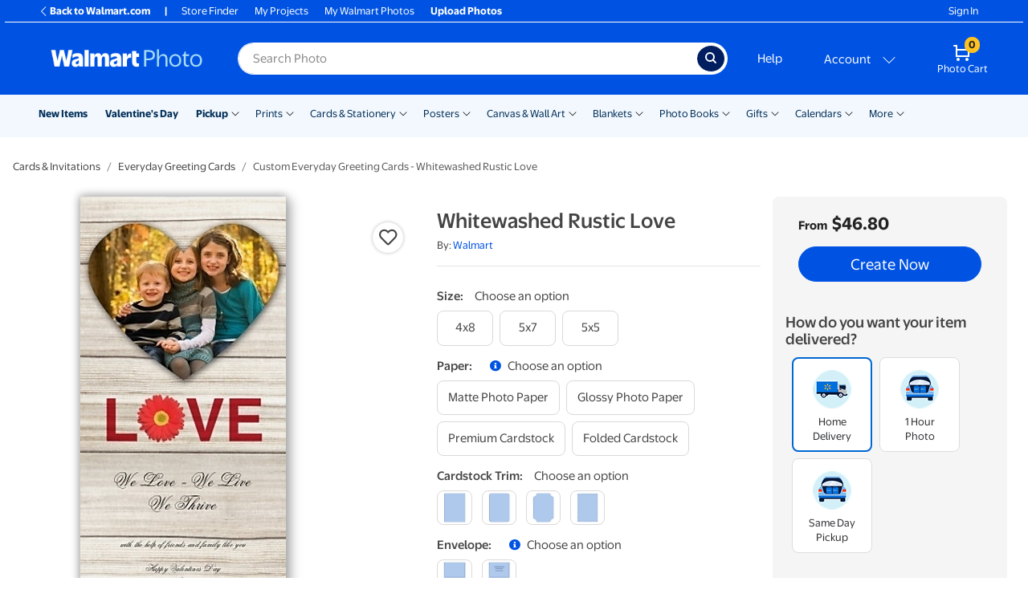

--- FILE ---
content_type: application/javascript
request_url: https://photos3.walmart.com/vite/assets/useGenStore-Di4qMozl.js
body_size: 1517
content:
import{b as A,R as z}from"./index-CPN0bZBH.js";import{g as U}from"./_commonjsHelpers-D6-XlEtG.js";const k={},D=e=>{let r;const u=new Set,s=(o,t)=>{const n=typeof o=="function"?o(r):o;if(!Object.is(n,r)){const i=r;r=t??(typeof n!="object"||n===null)?n:Object.assign({},r,n),u.forEach(l=>l(r,i))}},d=()=>r,f={setState:s,getState:d,getInitialState:()=>a,subscribe:o=>(u.add(o),()=>u.delete(o)),destroy:()=>{(k?"production":void 0)!=="production"&&console.warn("[DEPRECATED] The `destroy` method will be unsupported in a future version. Instead use unsubscribe function returned by subscribe. Everything will be garbage-collected if store is garbage-collected."),u.clear()}},a=r=e(s,d,f);return f},B=e=>e?D(e):D;var _={exports:{}},x={},g={exports:{}},w={};/**
 * @license React
 * use-sync-external-store-shim.production.min.js
 *
 * Copyright (c) Facebook, Inc. and its affiliates.
 *
 * This source code is licensed under the MIT license found in the
 * LICENSE file in the root directory of this source tree.
 */var I;function G(){if(I)return w;I=1;var e=A();function r(t,n){return t===n&&(t!==0||1/t===1/n)||t!==t&&n!==n}var u=typeof Object.is=="function"?Object.is:r,s=e.useState,d=e.useEffect,y=e.useLayoutEffect,S=e.useDebugValue;function v(t,n){var i=n(),l=s({inst:{value:i,getSnapshot:n}}),c=l[0].inst,p=l[1];return y(function(){c.value=i,c.getSnapshot=n,f(c)&&p({inst:c})},[t,i,n]),d(function(){return f(c)&&p({inst:c}),t(function(){f(c)&&p({inst:c})})},[t]),S(i),i}function f(t){var n=t.getSnapshot;t=t.value;try{var i=n();return!u(t,i)}catch{return!0}}function a(t,n){return n()}var o=typeof window>"u"||typeof window.document>"u"||typeof window.document.createElement>"u"?a:v;return w.useSyncExternalStore=e.useSyncExternalStore!==void 0?e.useSyncExternalStore:o,w}var O;function M(){return O||(O=1,g.exports=G()),g.exports}/**
 * @license React
 * use-sync-external-store-shim/with-selector.production.min.js
 *
 * Copyright (c) Facebook, Inc. and its affiliates.
 *
 * This source code is licensed under the MIT license found in the
 * LICENSE file in the root directory of this source tree.
 */var V;function $(){if(V)return x;V=1;var e=A(),r=M();function u(a,o){return a===o&&(a!==0||1/a===1/o)||a!==a&&o!==o}var s=typeof Object.is=="function"?Object.is:u,d=r.useSyncExternalStore,y=e.useRef,S=e.useEffect,v=e.useMemo,f=e.useDebugValue;return x.useSyncExternalStoreWithSelector=function(a,o,t,n,i){var l=y(null);if(l.current===null){var c={hasValue:!1,value:null};l.current=c}else c=l.current;l=v(function(){function q(h){if(!R){if(R=!0,b=h,h=n(h),i!==void 0&&c.hasValue){var m=c.value;if(i(m,h))return E=m}return E=h}if(m=E,s(b,h))return m;var j=n(h);return i!==void 0&&i(m,j)?m:(b=h,E=j)}var R=!1,b,E,W=t===void 0?null:t;return[function(){return q(o())},W===null?void 0:function(){return q(W())}]},[o,t,n,i]);var p=d(a,l[0],l[1]);return S(function(){c.hasValue=!0,c.value=p},[p]),f(p),p},x}var F;function H(){return F||(F=1,_.exports=$()),_.exports}var J=H();const K=U(J),C={},{useDebugValue:N}=z,{useSyncExternalStoreWithSelector:Q}=K;let P=!1;const X=e=>e;function Y(e,r=X,u){(C?"production":void 0)!=="production"&&u&&!P&&(console.warn("[DEPRECATED] Use `createWithEqualityFn` instead of `create` or use `useStoreWithEqualityFn` instead of `useStore`. They can be imported from 'zustand/traditional'. https://github.com/pmndrs/zustand/discussions/1937"),P=!0);const s=Q(e.subscribe,e.getState,e.getServerState||e.getInitialState,r,u);return N(s),s}const T=e=>{(C?"production":void 0)!=="production"&&typeof e!="function"&&console.warn("[DEPRECATED] Passing a vanilla store will be unsupported in a future version. Instead use `import { useStore } from 'zustand'`.");const r=typeof e=="function"?B(e):e,u=(s,d)=>Y(r,s,d);return Object.assign(u,r),u},Z=e=>e?T(e):T,L=e=>(r,u,s)=>{const d=s.subscribe;return s.subscribe=(S,v,f)=>{let a=S;if(v){const o=(f==null?void 0:f.equalityFn)||Object.is;let t=S(s.getState());a=n=>{const i=S(n);if(!o(t,i)){const l=t;v(t=i,l)}},f!=null&&f.fireImmediately&&v(t,t)}return d(a)},e(r,u,s)},ee=L,re=Z(ee((e,r)=>({isSafariPrivate:!1,openSidebar:!1})));export{Z as c,ee as s,re as u};
//# sourceMappingURL=useGenStore-Di4qMozl.js.map


--- FILE ---
content_type: application/javascript
request_url: https://photos3.walmart.com/vite/assets/modal-CE-7nr-r.js
body_size: 844
content:
var p=Object.defineProperty;var h=(a,o,s)=>o in a?p(a,o,{enumerable:!0,configurable:!0,writable:!0,value:s}):a[o]=s;var n=(a,o,s)=>h(a,typeof o!="symbol"?o+"":o,s);import{r as f,R as e}from"./index-CPN0bZBH.js";import{c as l}from"./index-DrS9yAoW.js";import{F as u}from"./focus-trap-react-aSRB_nO9.js";import{d as g}from"./debounce-BFdeUGBB.js";import{P as t}from"./index-BfM5NbKg.js";class r extends f.Component{constructor(){super(...arguments);n(this,"state",{maxHeight:window.innerHeight});n(this,"handleClick",s=>{$(s.target).closest(".modal-wrapper").length===0&&this.props.onClose()});n(this,"handleResize",g(()=>{this.setState({maxHeight:window.innerHeight})},500));n(this,"handleKeyPress",s=>{s.keyCode===27&&this.props.onClose()})}componentDidMount(){window.addEventListener("resize",this.handleResize),window.addEventListener("keydown",this.handleKeyPress)}componentWillUnmount(){window.removeEventListener("resize",this.handleResize,!1),window.removeEventListener("keydown",this.handleKeyPress,!1)}get modalMaxHeight(){return this.props.maxHeight?Math.min(this.props.maxHeight,this.state.maxHeight)-32:this.state.maxHeight-32}render(){if(!this.props.open)return null;const{turnOffBackgroundClose:s}=this.props,d={className:"modal-background d-flex align-items-center h-100 w-100 position-fixed",onClick:s?void 0:this.handleClick,style:{overflow:"scroll",maxHeight:this.state.maxHeight}},m={className:"modal-wrapper d-flex flex-column",style:{maxHeight:this.modalMaxHeight,maxWidth:this.props.maxWidth?`${this.props.maxWidth}px`:"100%"}},c=(({title:i})=>i&&typeof i=="string"&&i?e.createElement("p",{className:"lead"},i):i)(this.props);return e.createElement(u,null,e.createElement("div",{...d,"data-test-id":"modal-background"},e.createElement("div",{...m,role:this.props.actions?"dialog":"alert","aria-describedby":"modal_title","aria-modal":"true","aria-hidden":!this.props.open},e.createElement("div",{className:l("d-flex flex-column text-left",this.props.className)},this.props.close&&e.createElement("div",{className:"heading clearfix close-modal"},e.createElement("button",{className:"close float-right","aria-label":"Close",onClick:this.props.onClose},e.createElement("i",{className:"skinny-icon close"}))),e.createElement("div",{role:"heading","aria-level":"2",className:"modal-title",id:"modal_title"},c),e.createElement("div",{className:"modal-body"},this.props.children),e.createElement("div",{className:l("modal-actions",{"d-none":!this.props.actions})},this.props.actions)))))}}r.propTypes={open:t.bool,close:t.bool,actions:t.element,onClose:t.func.isRequired,onOpen:t.func,title:t.oneOfType([t.string,t.element]).isRequired,maxWidth:t.number,maxHeight:t.number,turnOffBackgroundClose:t.bool};r.defaultProps={turnOffBackgroundClose:null};export{r as M};
//# sourceMappingURL=modal-CE-7nr-r.js.map
